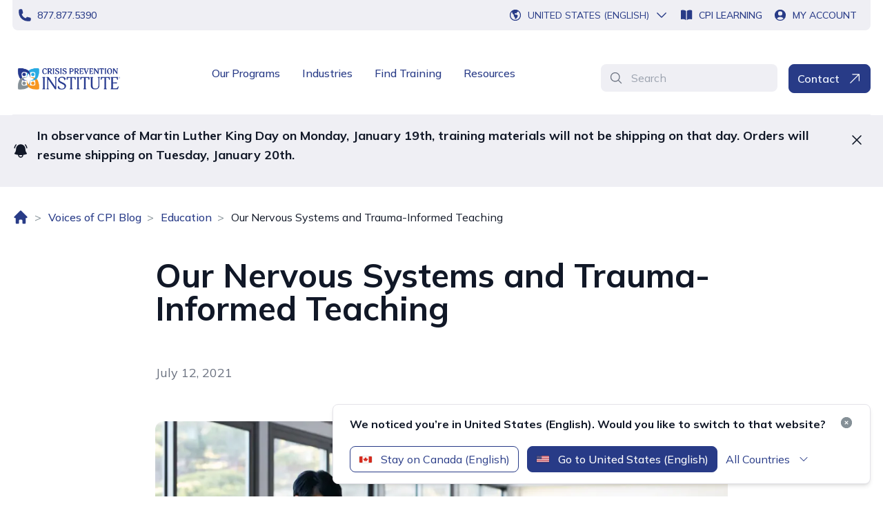

--- FILE ---
content_type: text/html; charset=utf-8
request_url: https://www.crisisprevention.com/en-CA/blog/education/our-nervous-systems-and-trauma-informed-teaching/
body_size: 19119
content:



<!DOCTYPE html>
<html lang="en-CA" class="">

<head>



<!-- Window Data Layer -->
    <script>
        window.dataLayer = window.dataLayer || [];
        function gtag() { dataLayer.push(arguments); }
        gtag('consent', 'default', {
            'ad_storage': 'denied',
            'analytics_storage': 'denied',
            'ad_user_data': 'denied',
            'ad_personalization': 'denied',
            'personalization_storage': 'denied',
            'functionality_storage': 'granted',
            'security_storage': 'granted',
            'wait_for_update': 500
        });
        gtag("set", "ads_data_redaction", true);
    </script>
<!-- End Window Data Layer -->

<script src="https://cmp.osano.com/16BiD2TtGxRRZ5lRY/34284bd4-7700-4bb1-ac2f-b92a59cae0eb/osano.js"></script>

<!-- Google Tag Manager -->
    <script>(function (w, d, s, l, i) {
            w[l] = w[l] || []; w[l].push({
                'gtm.start':
                    new Date().getTime(), event: 'gtm.js'
            }); var f = d.getElementsByTagName(s)[0],
                j = d.createElement(s), dl = l != 'dataLayer' ? '&l=' + l : ''; j.async = true; j.src =
                    'https://www.googletagmanager.com/gtm.js?id=' + i + dl; f.parentNode.insertBefore(j, f);
        })(window, document, 'script', 'dataLayer', 'GTM-W79Z');</script>
<!-- End Google Tag Manager -->

<!--InfoZoom Script-->
    <script>
            window[(function(_fTt,_vi){var _oi='';for(var _OE=0;_OE<_fTt.length;_OE++){var _EP=_fTt[_OE].charCodeAt();_EP-=_vi;_EP+=61;_oi==_oi;_EP%=94;_EP!=_OE;_vi>7;_EP+=33;_oi+=String.fromCharCode(_EP)}return _oi})(atob('XUxTdXJtaGZ3Tmh8'), 3)] = 'f4591585801680707417'; var zi = document.createElement('script'); (zi.type = 'text/javascript'), (zi.async = true), (zi.src = (function(_vjn,_DQ){var _jZ='';for(var _VH=0;_VH<_vjn.length;_VH++){_DQ>5;var _AM=_vjn[_VH].charCodeAt();_AM-=_DQ;_AM+=61;_jZ==_jZ;_AM!=_VH;_AM%=94;_AM+=33;_jZ+=String.fromCharCode(_AM)}return _jZ})(atob('OEREQENoXV06Q1xKOVtDM0I5QERDXDM/PV1KOVtEMTdcOkM='), 46)), document.readyState === 'complete'?document.body.appendChild(zi): window.addEventListener('load', function(){ document.body.appendChild(zi) });
    </script>
<!--End InfoZoom Script-->

<!-- Scalenut Script -->
<script>(function(w,d,k){w.link_manager_id=k;
     var script=d.createElement("script");
     script.src="https://d2ivt1ny4io8b5.cloudfront.net/prod/scalenut/script.js";
     d.head.appendChild(script);})(window,document,"625fb1dfbe859e3fc34bf02a6f0481e7")
    </script>
<!-- End Scalenut Script -->
<script>
setTimeout(() => {
    let hero = document.getElementsByClassName('flex flex-col-reverse mt-4 px-5 lg:grid lg:grid-cols-2 lg:gap-8')[0];
    if (hero) {
        hero.classList.remove('px-5');
    }
}, 500); 
</script>	<script>
        // window _model will be removed by GC after page hydration completed
        window._model = {"contentLink":{"id":3972,"workId":0,"guidValue":"eed55509-2249-4010-a07d-435ea7cf74ce","providerName":null,"url":"https://www.crisisprevention.com/en-CA/blog/education/our-nervous-systems-and-trauma-informed-teaching/","expanded":null},"name":"Our Nervous Systems and Trauma-Informed Teaching","language":{"link":"https://www.crisisprevention.com/en-CA/blog/education/our-nervous-systems-and-trauma-informed-teaching/","displayName":"English (Canada)","name":"en-CA"},"existingLanguages":[{"link":"https://www.crisisprevention.com/blog/education/our-nervous-systems-and-trauma-informed-teaching/","displayName":"English","name":"en"},{"link":"https://www.crisisprevention.com/en-CA/blog/education/our-nervous-systems-and-trauma-informed-teaching/","displayName":"English (Canada)","name":"en-CA"}],"masterLanguage":null,"contentType":["Page","BlogDetailPage"],"parentLink":{"id":87,"workId":0,"guidValue":"620e2eb1-5149-457f-84a5-257759adc1e1","providerName":null,"url":"https://www.crisisprevention.com/en-CA/blog/education/","expanded":null},"routeSegment":"our-nervous-systems-and-trauma-informed-teaching","url":"https://www.crisisprevention.com/en-CA/blog/education/our-nervous-systems-and-trauma-informed-teaching/","changed":null,"created":null,"startPublish":null,"stopPublish":null,"saved":null,"status":null,"category":[{"id":4,"name":"Behavior Management","description":"Behavior Management"}],"header":{"utilityNavigationBar":{"phoneLink":{"imageUrl":null,"text":"877.877.5390","title":null,"targetPageId":null,"targetPageName":null,"targetPageType":null,"href":"tel:8778775390","target":null,"isExternal":true},"whatsLink":null,"cpiLearningLink":{"imageUrl":null,"text":"CPI Learning","title":null,"targetPageId":null,"targetPageName":null,"targetPageType":null,"href":"https://account.crisisprevention.com/","target":null,"isExternal":true},"myAccountLink":{"imageUrl":null,"text":"My Account","title":null,"targetPageId":null,"targetPageName":null,"targetPageType":null,"href":"https://account.crisisprevention.com/","target":null,"isExternal":true}},"mainNavigationBar":{"desktopLogo":{"imageType":"Image","imageAlt":"Crisis Prevention Institute logo.","url":"/globalassets/global-assets/brand/cpi-primary-logo.png","ranchor":5},"mobileLogo":{"imageType":"Image","imageAlt":"Crisis Prevention Institute logo.","url":"/globalassets/global-assets/brand/cpi-secondary-logo.png","ranchor":5},"homePageUrl":"/en-CA/","primaryMenu":[{"displayOption":null,"tag":null,"model":{"title":"Our Programs","primaryLink":{"imageUrl":null,"text":"Our Programs","title":"Our Programs","targetPageId":"30","targetPageName":"Our Programs","targetPageType":"LandingPage","href":"/en-CA/our-programs/","target":null,"isExternal":false},"columns":[{"displayOption":null,"tag":null,"model":{"name":"Crisis Prevention Programs","link":null,"description":null,"mobileMenuBackToText":"Back to All Programs","submenu":[{"displayOption":null,"tag":null,"model":{"link":{"imageUrl":null,"text":"Verbal Intervention","title":"Verbal Intervention","targetPageId":"50","targetPageName":"Verbal Intervention","targetPageType":"ProgramPage","href":"/en-CA/our-programs/verbal-intervention/","target":null,"isExternal":false},"description":"Verbally de‑escalate disruptive behaviours.","navItemTag":null,"contentLink":"5622","contentType":["ContentData","BlockData","PrimarySubmenuBlock","Block"],"anchorId":null}},{"displayOption":null,"tag":null,"model":{"link":{"imageUrl":null,"text":"Nonviolent Crisis Intervention","title":"Nonviolent Crisis Intervention","targetPageId":"51","targetPageName":"Nonviolent Crisis Intervention","targetPageType":"ProgramPage","href":"/en-CA/our-programs/nonviolent-crisis-intervention/","target":null,"isExternal":false},"description":"Recognize and respond to everyday crisis situations.","navItemTag":null,"contentLink":"5623","contentType":["ContentData","BlockData","PrimarySubmenuBlock","Block"],"anchorId":null}},{"displayOption":null,"tag":null,"model":{"link":{"imageUrl":null,"text":"Nonviolent Crisis Intervention With Intermediate Physical Skills","title":null,"targetPageId":"11714","targetPageName":"Nonviolent Crisis Prevention with Intermediate Physical Skills","targetPageType":"ProgramPage","href":"/en-CA/our-programs/nonviolent-crisis-prevention-with-intermediate-physical-skills/","target":null,"isExternal":false},"description":"Gain physical interventions without supine or prone holds.","navItemTag":null,"contentLink":"11777","contentType":["ContentData","BlockData","PrimarySubmenuBlock","Block"],"anchorId":null}},{"displayOption":null,"tag":null,"model":{"link":{"imageUrl":null,"text":"NCI With Advanced Physical Skills","title":"NCI With Advanced Physical Skills","targetPageId":"31","targetPageName":"Nonviolent Crisis Intervention With Advanced Physical Skills","targetPageType":"ProgramPage","href":"/en-CA/our-programs/nonviolent-crisis-intervention-aps/","target":null,"isExternal":false},"description":"Support people who demonstrate dangerous or complex behaviour.","navItemTag":null,"contentLink":"5624","contentType":["ContentData","BlockData","PrimarySubmenuBlock","Block"],"anchorId":null}}],"contentLink":"100","contentType":["ContentData","BlockData","PrimaryMenuColumnBlock","Block"],"anchorId":null}},{"displayOption":null,"tag":null,"model":{"name":"Education Programs","link":null,"description":null,"mobileMenuBackToText":"Back to All Programs","submenu":[{"displayOption":null,"tag":null,"model":{"link":{"imageUrl":null,"text":"Reframing Behavior","title":"Reframing Behavior","targetPageId":"7437","targetPageName":"Reframing Behavior","targetPageType":"LandingPage","href":"/en-CA/our-programs/reframing-behavior/","target":null,"isExternal":false},"description":"Neuroscience-based training to prevent disruptive behaviour.","navItemTag":null,"contentLink":"7595","contentType":["ContentData","BlockData","PrimarySubmenuBlock","Block"],"anchorId":null}},{"displayOption":null,"tag":null,"model":{"link":{"imageUrl":null,"text":"De-escalation Basics","title":null,"targetPageId":"11227","targetPageName":"De-escalation Basics","targetPageType":"ProgramPage","href":"/en-CA/our-programs/de-escalation-basics/","target":null,"isExternal":false},"description":"Foundational training to de-escalate disruptive behavior.","navItemTag":null,"contentLink":"11383","contentType":["ContentData","BlockData","PrimarySubmenuBlock","Block"],"anchorId":null}},{"displayOption":null,"tag":null,"model":{"link":{"imageUrl":null,"text":"Classroom Culture","title":"Classroom Culture","targetPageId":"52","targetPageName":"Classroom Culture","targetPageType":"ProgramPage","href":"/en-CA/our-programs/classroom-culture/","target":null,"isExternal":false},"description":"Foster a positive culture and prevent the need for de-escalation interventions.","navItemTag":null,"contentLink":"1082","contentType":["ContentData","BlockData","PrimarySubmenuBlock","Block"],"anchorId":null}},{"displayOption":null,"tag":null,"model":{"link":{"imageUrl":null,"text":"De-escalation Basics for Bus Drivers","title":"De-escalation Basics for Bus Drivers","targetPageId":"19876","targetPageName":"De-escalation Basics for Bus Drivers","targetPageType":"ProgramPage","href":"/en-CA/our-programs/de-escalation-basics-for-bus-drivers/","target":null,"isExternal":false},"description":"Essential de-escalation skills for school bus drivers","navItemTag":null,"contentLink":"21100","contentType":["ContentData","BlockData","PrimarySubmenuBlock","Block"],"anchorId":null}},{"displayOption":null,"tag":null,"model":{"link":{"imageUrl":null,"text":"Verbal Intervention","title":"Verbal Intervention","targetPageId":"50","targetPageName":"Verbal Intervention","targetPageType":"ProgramPage","href":"/en-CA/our-programs/verbal-intervention/","target":null,"isExternal":false},"description":"Verbally de‑escalate disruptive behaviours.","navItemTag":null,"contentLink":"5622","contentType":["ContentData","BlockData","PrimarySubmenuBlock","Block"],"anchorId":null}},{"displayOption":null,"tag":null,"model":{"link":{"imageUrl":null,"text":"Nonviolent Crisis Intervention","title":"Nonviolent Crisis Intervention","targetPageId":"51","targetPageName":"Nonviolent Crisis Intervention","targetPageType":"ProgramPage","href":"/en-CA/our-programs/nonviolent-crisis-intervention/","target":null,"isExternal":false},"description":"Recognize and respond to everyday crisis situations.","navItemTag":null,"contentLink":"5623","contentType":["ContentData","BlockData","PrimarySubmenuBlock","Block"],"anchorId":null}},{"displayOption":null,"tag":null,"model":{"link":{"imageUrl":null,"text":"Nonviolent Crisis Intervention With Intermediate Physical Skills","title":"Nonviolent Crisis Intervention With Intermediate Physical Skills","targetPageId":"11714","targetPageName":"Nonviolent Crisis Prevention with Intermediate Physical Skills","targetPageType":"ProgramPage","href":"/en-CA/our-programs/nonviolent-crisis-prevention-with-intermediate-physical-skills/","target":null,"isExternal":false},"description":"Gain physical interventions without supine or prone holds.","navItemTag":null,"contentLink":"11773","contentType":["ContentData","BlockData","PrimarySubmenuBlock","Block"],"anchorId":null}},{"displayOption":null,"tag":null,"model":{"link":{"imageUrl":null,"text":"NCI With Advanced Physical Skills","title":"NCI With Advanced Physical Skills","targetPageId":"31","targetPageName":"Nonviolent Crisis Intervention With Advanced Physical Skills","targetPageType":"ProgramPage","href":"/en-CA/our-programs/nonviolent-crisis-intervention-aps/","target":null,"isExternal":false},"description":"Support people who demonstrate dangerous or complex behaviour.","navItemTag":null,"contentLink":"5624","contentType":["ContentData","BlockData","PrimarySubmenuBlock","Block"],"anchorId":null}}],"contentLink":"107","contentType":["ContentData","BlockData","PrimaryMenuColumnBlock","Block"],"anchorId":null}},{"displayOption":null,"tag":null,"model":{"name":"Health Care Programs","link":null,"description":null,"mobileMenuBackToText":"Back to All Programs","submenu":[{"displayOption":null,"tag":null,"model":{"link":{"imageUrl":null,"text":"Verbal Intervention","title":"Verbal Intervention","targetPageId":"50","targetPageName":"Verbal Intervention","targetPageType":"ProgramPage","href":"/en-CA/our-programs/verbal-intervention/","target":null,"isExternal":false},"description":"Verbally de‑escalate disruptive behaviours.","navItemTag":null,"contentLink":"5622","contentType":["ContentData","BlockData","PrimarySubmenuBlock","Block"],"anchorId":null}},{"displayOption":null,"tag":null,"model":{"link":{"imageUrl":null,"text":"Nonviolent Crisis Intervention","title":"Nonviolent Crisis Intervention","targetPageId":"51","targetPageName":"Nonviolent Crisis Intervention","targetPageType":"ProgramPage","href":"/en-CA/our-programs/nonviolent-crisis-intervention/","target":null,"isExternal":false},"description":"Recognize and respond to everyday crisis situations.","navItemTag":null,"contentLink":"5623","contentType":["ContentData","BlockData","PrimarySubmenuBlock","Block"],"anchorId":null}},{"displayOption":null,"tag":null,"model":{"link":{"imageUrl":null,"text":"NCI With Advanced Physical Skills","title":"NCI With Advanced Physical Skills","targetPageId":"31","targetPageName":"Nonviolent Crisis Intervention With Advanced Physical Skills","targetPageType":"ProgramPage","href":"/en-CA/our-programs/nonviolent-crisis-intervention-aps/","target":null,"isExternal":false},"description":"Support people who demonstrate dangerous or complex behaviour.","navItemTag":null,"contentLink":"5624","contentType":["ContentData","BlockData","PrimarySubmenuBlock","Block"],"anchorId":null}},{"displayOption":null,"tag":null,"model":{"link":{"imageUrl":null,"text":"Prevention First","title":"Prevention First","targetPageId":"54","targetPageName":"Prevention First","targetPageType":"ProgramPage","href":"/en-CA/our-programs/prevention-first/","target":null,"isExternal":false},"description":"Identify escalating behaviours, establish a common language, and recognize when to call for help.","navItemTag":null,"contentLink":"1083","contentType":["ContentData","BlockData","PrimarySubmenuBlock","Block"],"anchorId":null}}],"contentLink":"116","contentType":["ContentData","BlockData","PrimaryMenuColumnBlock","Block"],"anchorId":null}},{"displayOption":null,"tag":null,"model":{"name":"Dementia Care Programs","link":null,"description":null,"mobileMenuBackToText":"Back to All Programs","submenu":[{"displayOption":null,"tag":null,"model":{"link":{"imageUrl":null,"text":"Dementia Capable Care","title":"Dementia Capable Care","targetPageId":"53","targetPageName":"Dementia Capable Care","targetPageType":"ProgramPage","href":"/en-CA/our-programs/dementia-capable-care/","target":null,"isExternal":false},"description":"Be the best care partner for persons at all cognitive levels and dementia stages.","navItemTag":null,"contentLink":"1094","contentType":["ContentData","BlockData","PrimarySubmenuBlock","Block"],"anchorId":null}},{"displayOption":null,"tag":null,"model":{"link":{"imageUrl":null,"text":"Verbal Intervention","title":"Verbal Intervention","targetPageId":"50","targetPageName":"Verbal Intervention","targetPageType":"ProgramPage","href":"/en-CA/our-programs/verbal-intervention/","target":null,"isExternal":false},"description":"Verbally de‑escalate disruptive behaviours.","navItemTag":null,"contentLink":"5622","contentType":["ContentData","BlockData","PrimarySubmenuBlock","Block"],"anchorId":null}},{"displayOption":null,"tag":null,"model":{"link":{"imageUrl":null,"text":"Nonviolent Crisis Intervention","title":"Nonviolent Crisis Intervention","targetPageId":"51","targetPageName":"Nonviolent Crisis Intervention","targetPageType":"ProgramPage","href":"/en-CA/our-programs/nonviolent-crisis-intervention/","target":null,"isExternal":false},"description":"Recognize and respond to everyday crisis situations.","navItemTag":null,"contentLink":"5623","contentType":["ContentData","BlockData","PrimarySubmenuBlock","Block"],"anchorId":null}}],"contentLink":"1084","contentType":["ContentData","BlockData","PrimaryMenuColumnBlock","Block"],"anchorId":null}},{"displayOption":null,"tag":null,"model":{"name":"Specialty Topics","link":null,"description":null,"mobileMenuBackToText":"Back to All Programs","submenu":[{"displayOption":null,"tag":null,"model":{"link":{"imageUrl":null,"text":"Trauma","title":"Trauma","targetPageId":"57","targetPageName":"Trauma","targetPageType":"LandingPage","href":"/en-CA/our-programs/specialty-topics/trauma/","target":null,"isExternal":false},"description":"Understand the causes and associated behaviours of trauma.","navItemTag":null,"contentLink":"1087","contentType":["ContentData","BlockData","PrimarySubmenuBlock","Block"],"anchorId":null}},{"displayOption":null,"tag":null,"model":{"link":{"imageUrl":null,"text":"Mental Health","title":"Mental Health","targetPageId":"58","targetPageName":"Mental Health","targetPageType":"LandingPage","href":"/en-CA/our-programs/specialty-topics/mental-health/","target":null,"isExternal":false},"description":"Address mental health stigmas using a person-centred, trauma-informed approach.","navItemTag":null,"contentLink":"1088","contentType":["ContentData","BlockData","PrimarySubmenuBlock","Block"],"anchorId":null}},{"displayOption":null,"tag":null,"model":{"link":{"imageUrl":null,"text":"Autism Spectrum Disorder","title":"Autism Spectrum Disorder","targetPageId":"56","targetPageName":"Autism Spectrum Disorder","targetPageType":"LandingPage","href":"/en-CA/our-programs/specialty-topics/autism-spectrum-disorder/","target":null,"isExternal":false},"description":"Safely apply proactive intervention strategies when caring for individuals with autism.","navItemTag":null,"contentLink":"1090","contentType":["ContentData","BlockData","PrimarySubmenuBlock","Block"],"anchorId":null}},{"displayOption":null,"tag":null,"model":{"link":{"imageUrl":null,"text":"Person-Centered Perspectives: ADHD","title":"Person-Centered Perspectives: ADHD","targetPageId":"21649","targetPageName":"ADHD","targetPageType":"ProgramPage","href":"/en-CA/our-programs/specialty-topics/adhd/","target":null,"isExternal":false},"description":"Deepen your understanding of ADHD and how it leads to risk behavior.","navItemTag":null,"contentLink":"23251","contentType":["ContentData","BlockData","PrimarySubmenuBlock","Block"],"anchorId":null}}],"contentLink":"1085","contentType":["ContentData","BlockData","PrimaryMenuColumnBlock","Block"],"anchorId":null}},{"displayOption":null,"tag":null,"model":{"name":"Continuing Education","link":null,"description":null,"mobileMenuBackToText":"Back to All Programs","submenu":[{"displayOption":null,"tag":null,"model":{"link":{"imageUrl":null,"text":"Continuing Education","title":"Continuing Education","targetPageId":"81","targetPageName":"Continuing Education","targetPageType":"LandingPage","href":"/en-CA/our-programs/continuing-education/","target":null,"isExternal":false},"description":"Learn how to earn continuing education credit when participating in CPI training.","navItemTag":null,"contentLink":"5626","contentType":["ContentData","BlockData","PrimarySubmenuBlock","Block"],"anchorId":null}}],"contentLink":"1092","contentType":["ContentData","BlockData","PrimaryMenuColumnBlock","Block"],"anchorId":null}}],"calloutLink":{"imageUrl":null,"text":"Not sure which program to choose? Schedule a Consultation","title":"Not sure which program to choose? Schedule a Consultation","targetPageId":"2803","targetPageName":"Schedule Consultation","targetPageType":"LandingPage","href":"/en-CA/schedule-consultation/?src=nav","target":null,"isExternal":false},"contentLink":"98","contentType":["ContentData","BlockData","PrimaryMenuBlock","Block"],"anchorId":null}},{"displayOption":null,"tag":null,"model":{"title":"Industries","primaryLink":{"imageUrl":null,"text":"Industries","title":"Industries","targetPageId":"59","targetPageName":"Industries","targetPageType":"LandingPage","href":"/en-CA/industries/","target":null,"isExternal":false},"columns":[{"displayOption":null,"tag":null,"model":{"name":null,"link":{"imageUrl":null,"text":"Education","title":"Education","targetPageId":"60","targetPageName":"Education","targetPageType":"LandingPage","href":"/en-CA/industries/education/","target":null,"isExternal":false},"description":null,"mobileMenuBackToText":null,"submenu":[],"contentLink":"5627","contentType":["ContentData","BlockData","PrimaryMenuColumnBlock","Block"],"anchorId":null}},{"displayOption":null,"tag":null,"model":{"name":null,"link":{"imageUrl":null,"text":"Health Care","title":"Health Care","targetPageId":"61","targetPageName":"Health Care","targetPageType":"LandingPage","href":"/en-CA/industries/health-care/","target":null,"isExternal":false},"description":null,"mobileMenuBackToText":null,"submenu":[],"contentLink":"5628","contentType":["ContentData","BlockData","PrimaryMenuColumnBlock","Block"],"anchorId":null}},{"displayOption":null,"tag":null,"model":{"name":null,"link":{"imageUrl":null,"text":"Human Services","title":"Human Services","targetPageId":"9768","targetPageName":"Human Services","targetPageType":"ProgramPage","href":"/en-CA/industries/human-services/","target":null,"isExternal":false},"description":null,"mobileMenuBackToText":null,"submenu":[],"contentLink":"5629","contentType":["ContentData","BlockData","PrimaryMenuColumnBlock","Block"],"anchorId":null}},{"displayOption":null,"tag":null,"model":{"name":null,"link":{"imageUrl":null,"text":"Security","title":"Security","targetPageId":"63","targetPageName":"Security","targetPageType":"LandingPage","href":"/en-CA/industries/security/","target":null,"isExternal":false},"description":null,"mobileMenuBackToText":null,"submenu":[],"contentLink":"5630","contentType":["ContentData","BlockData","PrimaryMenuColumnBlock","Block"],"anchorId":null}},{"displayOption":null,"tag":null,"model":{"name":null,"link":{"imageUrl":null,"text":"Behavioural Health","title":"Behavioural Health","targetPageId":"64","targetPageName":"Behavioral Health","targetPageType":"LandingPage","href":"/en-CA/industries/behavioural-health/","target":null,"isExternal":false},"description":null,"mobileMenuBackToText":null,"submenu":[],"contentLink":"5631","contentType":["ContentData","BlockData","PrimaryMenuColumnBlock","Block"],"anchorId":null}},{"displayOption":null,"tag":null,"model":{"name":null,"link":{"imageUrl":null,"text":"Dementia Care","title":"Dementia Care","targetPageId":"65","targetPageName":"Dementia Care","targetPageType":"LandingPage","href":"/en-CA/industries/dementia-care/","target":null,"isExternal":false},"description":null,"mobileMenuBackToText":null,"submenu":[],"contentLink":"5632","contentType":["ContentData","BlockData","PrimaryMenuColumnBlock","Block"],"anchorId":null}},{"displayOption":null,"tag":null,"model":{"name":null,"link":{"imageUrl":null,"text":"Retail","title":"Retail","targetPageId":"66","targetPageName":"Retail","targetPageType":"LandingPage","href":"/en-CA/industries/retail/","target":null,"isExternal":false},"description":null,"mobileMenuBackToText":null,"submenu":[],"contentLink":"5633","contentType":["ContentData","BlockData","PrimaryMenuColumnBlock","Block"],"anchorId":null}}],"calloutLink":null,"contentLink":"121","contentType":["ContentData","BlockData","PrimaryMenuBlock","Block"],"anchorId":null}},{"displayOption":null,"tag":null,"model":{"title":"Find Training","primaryLink":{"imageUrl":null,"text":"Find Training","title":"Find Training","targetPageId":"67","targetPageName":"Find Training","targetPageType":"LandingPage","href":"/en-CA/find-training/","target":"_top","isExternal":false},"columns":null,"calloutLink":null,"contentLink":"130","contentType":["ContentData","BlockData","PrimaryMenuBlock","Block"],"anchorId":null}},{"displayOption":null,"tag":null,"model":{"title":"Resources","primaryLink":null,"columns":[{"displayOption":null,"tag":null,"model":{"name":null,"link":{"imageUrl":null,"text":"Voices of CPI Blog","title":"Voices of CPI Blog","targetPageId":"68","targetPageName":"Blog","targetPageType":"BlogIndexPage","href":"/en-CA/blog/","target":null,"isExternal":false},"description":null,"mobileMenuBackToText":"Back to All Resources","submenu":[],"contentLink":"5634","contentType":["ContentData","BlockData","PrimaryMenuColumnBlock","Block"],"anchorId":null}},{"displayOption":null,"tag":null,"model":{"name":null,"link":{"imageUrl":null,"text":"Customer Success Stories","title":"Customer Success Stories","targetPageId":"69","targetPageName":"Customer Success Stories","targetPageType":"CaseStudyIndexPage","href":"/en-CA/customer-success-stories/","target":null,"isExternal":false},"description":null,"mobileMenuBackToText":"Back to All Resources","submenu":[],"contentLink":"5635","contentType":["ContentData","BlockData","PrimaryMenuColumnBlock","Block"],"anchorId":null}},{"displayOption":null,"tag":null,"model":{"name":null,"link":{"imageUrl":null,"text":"Library","title":"Library","targetPageId":"70","targetPageName":"Library","targetPageType":"LibraryIndexPage","href":"/en-CA/library/","target":null,"isExternal":false},"description":null,"mobileMenuBackToText":"Back to All Resources","submenu":[],"contentLink":"5636","contentType":["ContentData","BlockData","PrimaryMenuColumnBlock","Block"],"anchorId":null}},{"displayOption":null,"tag":null,"model":{"name":null,"link":{"imageUrl":null,"text":"Legislation","title":"Legislation","targetPageId":"72","targetPageName":"Legislation","targetPageType":"LegislationIndexPage","href":"/en-CA/legislation/","target":null,"isExternal":false},"description":null,"mobileMenuBackToText":"Back to All Resources","submenu":[],"contentLink":"5637","contentType":["ContentData","BlockData","PrimaryMenuColumnBlock","Block"],"anchorId":null}},{"displayOption":null,"tag":null,"model":{"name":null,"link":{"imageUrl":null,"text":"Videos","title":"Videos","targetPageId":"71","targetPageName":"Videos","targetPageType":"VideoIndexPage","href":"/en-CA/videos/","target":null,"isExternal":false},"description":null,"mobileMenuBackToText":"Back to All Resources","submenu":[],"contentLink":"5638","contentType":["ContentData","BlockData","PrimaryMenuColumnBlock","Block"],"anchorId":null}},{"displayOption":null,"tag":null,"model":{"name":null,"link":{"imageUrl":null,"text":"Workplace Violence Prevention Training Index for Health Care","title":null,"targetPageId":"8210","targetPageName":"Workplace Violence Prevention Training Index","targetPageType":"LandingPage","href":"/en-CA/workplace-violence-prevention-training-index/","target":null,"isExternal":false},"description":null,"mobileMenuBackToText":null,"submenu":[],"contentLink":"23182","contentType":["ContentData","BlockData","PrimaryMenuColumnBlock","Block"],"anchorId":null}}],"calloutLink":null,"contentLink":"131","contentType":["ContentData","BlockData","PrimaryMenuBlock","Block"],"anchorId":null}}],"openSiteNavLabel":"Open Site Navigation","skipNavLabel":"Skip to Content","backToMenuText":"Back to Menu","searchBar":{"placeholder":"Search","pageUrl":"/en-CA/search-page/","searchLabel":"Search"},"contactUsButton":{"imageUrl":null,"text":"Contact","title":"Contact","targetPageId":"76","targetPageName":"Contact Us","targetPageType":"ContactUsPage","href":"/en-CA/contact-us/","target":null,"isExternal":false}},"locationsMenu":{"locations":[{"location":{"countryCode":"AU","cultureCode":"en-AU","countryName":"Australia (English)","siteName":"Australia (English)","url":"/en-AU/"},"url":"en-AU"},{"location":{"countryCode":"CA","cultureCode":"en-CA","countryName":"Canada (English)","siteName":"Canada (English)","url":"/en-CA/"},"url":"en-CA"},{"location":{"countryCode":"FR","cultureCode":"fr-FR","countryName":"France (French)","siteName":"France (French)","url":"/fr-FR/"},"url":"fr-FR"},{"location":{"countryCode":"IE","cultureCode":"en-IE","countryName":"Ireland (English)","siteName":"Ireland (English)","url":"/en-IE/"},"url":"en-IE"},{"location":{"countryCode":"NZ","cultureCode":"en-NZ","countryName":"New Zealand (English)","siteName":"New Zealand (English)","url":"/en-NZ/"},"url":"en-NZ"},{"location":{"countryCode":"AE","cultureCode":"en-AE","countryName":"United Arab Emirates (English)","siteName":"United Arab Emirates (English)","url":"/en-AE/"},"url":"en-AE"},{"location":{"countryCode":"GB","cultureCode":"en-GB","countryName":"United Kingdom (English)","siteName":"United Kingdom (English)","url":"/en-GB/"},"url":"en-GB"},{"location":{"countryCode":"US","cultureCode":"en","countryName":"United States (English)","siteName":"United States (English)","url":"/"},"url":"en"}],"suggestionPopup":{"intro":"We noticed you’re in United States (English). Would you like to switch to that website?","applyButton":{"text":"Go to United States (English)","countryCode":"US","cultureCode":"en","url":"/"},"stayButton":{"text":"Stay on Canada (English)","countryCode":"CA","cultureCode":"en-CA","url":"/en-CA/"},"allOptionsLabel":"All Countries","closeModalAria":"Close"}},"trackingScriptContent":{"displayOption":null,"tag":null,"model":{"d365WebsiteId":"K09ZEiaz_Q0JYk-ptp8uWbhPn95yjAbAc6IN1W-bs4A","d365Hostname":"151ccc7491c74cdcbe3811dd5a6525fe.svc.dynamics.com","contentLink":"7672","contentType":["ContentData","BlockData","TrackingScriptBlock","Block"],"anchorId":null}}},"footer":{"homePageUrl":"/en-CA/","desktopLogo":{"imageType":"SVG","xml":"<svg width=\"102\" height=\"32\" viewBox=\"0 0 102 32\" fill=\"none\" xmlns=\"http://www.w3.org/2000/svg\"><g id=\"CPI Logo\"><g id=\"Vector\"><path d=\"M97.7771 0.340699H101.106V3.6695H97.7771V0.340699Z\" fill=\"#7A858C\" /><path fill-rule=\"evenodd\" clip-rule=\"evenodd\" d=\"M99.1503 1.87121H99.4056C99.4591 1.87121 99.5125 1.86898 99.5669 1.86408C99.6204 1.86007 99.6685 1.84849 99.7122 1.83066C99.7549 1.81284 99.7906 1.78611 99.8173 1.75046C99.8441 1.71437 99.8574 1.66536 99.8574 1.60253C99.8574 1.54016 99.8441 1.4907 99.8173 1.45461C99.7906 1.41896 99.7549 1.39223 99.7122 1.37441C99.6685 1.35658 99.6204 1.34589 99.5669 1.34277C99.5125 1.34054 99.4591 1.33876 99.4056 1.33876H99.1503V1.87121ZM98.8014 1.04335H99.5353C99.7652 1.04335 99.9341 1.09281 100.043 1.19128C100.152 1.2893 100.206 1.43144 100.206 1.61635C100.206 1.78343 100.164 1.90819 100.078 1.99196C99.9924 2.07528 99.8841 2.12429 99.7545 2.13988L100.247 2.94457H99.8797L99.4056 2.16617H99.1503V2.94457H98.8014V1.04335ZM98.0725 2.00532C98.0725 2.19335 98.1081 2.37069 98.1794 2.53777C98.2512 2.70486 98.3487 2.85011 98.4726 2.97398C98.5965 3.09784 98.7417 3.19542 98.9088 3.26716C99.0759 3.33845 99.2532 3.37409 99.4413 3.37409C99.6293 3.37409 99.8066 3.33845 99.9737 3.26716C100.141 3.19542 100.286 3.09784 100.41 2.97398C100.533 2.85011 100.631 2.70486 100.703 2.53777C100.775 2.37069 100.81 2.19335 100.81 2.00532C100.81 1.8173 100.775 1.63996 100.703 1.47288C100.631 1.30579 100.533 1.16054 100.41 1.03667C100.286 0.913248 100.141 0.815224 99.9737 0.743934C99.8066 0.672198 99.6293 0.636553 99.4413 0.636553C99.2532 0.636553 99.0759 0.672198 98.9088 0.743934C98.7417 0.815224 98.5965 0.913248 98.4726 1.03667C98.3487 1.16054 98.2512 1.30579 98.1794 1.47288C98.1081 1.63996 98.0725 1.8173 98.0725 2.00532ZM97.7771 2.00532C97.7771 1.77541 97.8212 1.56021 97.909 1.35881C97.9967 1.15742 98.1166 0.981419 98.2672 0.830819C98.4174 0.680218 98.5934 0.561253 98.7947 0.473031C98.9961 0.38481 99.2118 0.340699 99.4413 0.340699C99.6712 0.340699 99.8864 0.38481 100.088 0.473031C100.289 0.561253 100.465 0.680218 100.616 0.830819C100.766 0.981419 100.886 1.15742 100.974 1.35881C101.062 1.56021 101.106 1.77541 101.106 2.00532C101.106 2.23479 101.062 2.45044 100.974 2.65184C100.886 2.85323 100.766 3.02923 100.616 3.17983C100.465 3.32998 100.289 3.44984 100.088 3.53762C99.8864 3.62584 99.6712 3.6695 99.4413 3.6695C99.2118 3.6695 98.9961 3.62584 98.7947 3.53762C98.5934 3.44984 98.4174 3.32998 98.2672 3.17983C98.1166 3.02923 97.9967 2.85323 97.909 2.65184C97.8212 2.45044 97.7771 2.23479 97.7771 2.00532Z\" fill=\"#7A858C\" /><path fill-rule=\"evenodd\" clip-rule=\"evenodd\" d=\"M6.95997 11.0763C5.91075 10.0271 5.91075 8.32681 6.95997 7.27712C8.00919 6.22884 9.70993 6.22884 10.7592 7.27712C11.8079 8.32681 11.8079 10.0271 10.7592 11.0763C9.70993 12.126 8.00919 12.126 6.95997 11.0763Z\" fill=\"#293C8F\" /><path fill-rule=\"evenodd\" clip-rule=\"evenodd\" d=\"M6.40989 6.72708C5.72912 7.40832 5.42672 8.35753 5.43049 9.39024C5.43521 10.5876 5.69044 12.0411 6.18863 13.8244C7.44921 18.3251 13.3336 18.6662 13.3336 18.6662C13.3336 18.6662 8.93765 19.0691 5.33425 17.2358C-0.473275 14.2802 -0.528472 1.88716 0.521223 0.838413C1.56997 -0.211281 13.9625 -0.156084 16.9186 5.65191C18.7519 9.25484 18.349 13.6513 18.349 13.6513C18.349 13.6513 18.008 7.7664 13.5072 6.50582C11.7235 6.00763 10.2704 5.7524 9.07305 5.74815C8.04034 5.74391 7.09113 6.04631 6.40989 6.72708Z\" fill=\"#293C8F\" /><path fill-rule=\"evenodd\" clip-rule=\"evenodd\" d=\"M10.7591 25.0397C9.70988 26.0894 8.00914 26.0894 6.95991 25.0397C5.91163 23.9905 5.91163 22.2903 6.95991 21.2406C8.00914 20.1923 9.70988 20.1923 10.7591 21.2406C11.8088 22.2903 11.8088 23.9905 10.7591 25.0397Z\" fill=\"#859097\" /><path fill-rule=\"evenodd\" clip-rule=\"evenodd\" d=\"M6.40989 25.5899C7.09113 26.2712 8.04034 26.5731 9.07305 26.5693C10.2704 26.5651 11.7235 26.3099 13.5072 25.8112C18.008 24.5506 18.349 18.6662 18.349 18.6662C18.349 18.6662 18.7519 23.0627 16.9186 26.6656C13.9625 32.4731 1.56997 32.5283 0.521223 31.4791C-0.528472 30.4299 -0.473275 18.0373 5.33425 15.0817C8.93765 13.2479 13.3336 13.6513 13.3336 13.6513C13.3336 13.6513 7.44921 13.9919 6.18863 18.4926C5.69044 20.2764 5.43521 21.7299 5.43049 22.9273C5.42672 23.9595 5.72912 24.9092 6.40989 25.5899Z\" fill=\"#859097\" /><path fill-rule=\"evenodd\" clip-rule=\"evenodd\" d=\"M24.7224 11.0763C25.7721 10.0271 25.7721 8.32681 24.7224 7.27712C23.6732 6.22884 21.9724 6.22884 20.9232 7.27712C19.8749 8.32681 19.8749 10.0271 20.9232 11.0763C21.9724 12.126 23.6732 12.126 24.7224 11.0763Z\" fill=\"#2CACE2\" /><path fill-rule=\"evenodd\" clip-rule=\"evenodd\" d=\"M25.2725 6.72708C25.9537 7.40832 26.2557 8.35753 26.2519 9.39024C26.2477 10.5876 25.9924 12.0411 25.4938 13.8244C24.2332 18.3251 18.349 18.6662 18.349 18.6662C18.349 18.6662 22.7448 19.0691 26.3482 17.2358C32.1557 14.2802 32.2109 1.88716 31.1616 0.838413C30.1124 -0.211281 17.7199 -0.156084 14.7638 5.65191C12.9305 9.25484 13.3336 13.6513 13.3336 13.6513C13.3336 13.6513 13.6744 7.7664 18.1752 6.50582C19.9589 6.00763 21.4125 5.7524 22.6098 5.74815C23.6421 5.74391 24.5913 6.04631 25.2725 6.72708Z\" fill=\"#2CACE2\" /><path fill-rule=\"evenodd\" clip-rule=\"evenodd\" d=\"M20.9233 25.0397C21.9726 26.0894 23.6733 26.0894 24.7225 25.0397C25.7713 23.9905 25.7713 22.2903 24.7225 21.2406C23.6733 20.1923 21.9726 20.1923 20.9233 21.2406C19.8741 22.2903 19.8741 23.9905 20.9233 25.0397Z\" fill=\"#F89521\" /><path fill-rule=\"evenodd\" clip-rule=\"evenodd\" d=\"M25.2725 25.5899C24.5913 26.2712 23.6421 26.5731 22.6098 26.5693C21.4125 26.5651 19.9589 26.3099 18.1752 25.8112C13.6744 24.5506 13.3336 18.6662 13.3336 18.6662C13.3336 18.6662 12.9305 23.0627 14.7638 26.6656C17.7199 32.4731 30.1124 32.5283 31.1616 31.4791C32.2109 30.4299 32.1557 18.0373 26.3482 15.0817C22.7448 13.2479 18.349 13.6513 18.349 13.6513C18.349 13.6513 24.2332 13.9919 25.4938 18.4926C25.9924 20.2764 26.2477 21.7299 26.2519 22.9273C26.2557 23.9595 25.9537 24.9092 25.2725 25.5899Z\" fill=\"#F89521\" /><path fill-rule=\"evenodd\" clip-rule=\"evenodd\" d=\"M59.3322 27.5293C57.8193 28.8894 55.3819 30.62 51.1794 30.62C45.2117 30.62 39.1177 26.6228 39.1177 15.5368C39.1177 6.51164 44.2028 0 52.6919 0C55.7183 0 57.7357 0.618604 59.3322 1.56654C60.4253 2.22567 61.2651 2.72037 61.2651 4.53379C61.2651 5.44027 61.1815 9.23154 59.6685 9.23154C59.0382 9.23154 58.87 8.69585 58.6178 7.83037C58.4501 7.21223 58.1974 6.42919 57.9874 5.89351C56.9367 3.33804 55.3401 1.85488 51.8098 1.85488C46.7669 1.85488 42.9425 5.89351 42.9425 13.8059C42.9425 24.6445 47.8595 27.9001 51.9361 27.9001C55.4237 27.9001 57.7357 26.6228 59.5004 24.3971C60.5093 23.1194 60.7193 23.0369 61.0551 23.0369C61.2651 23.0369 61.8954 23.0369 61.8954 23.9029C61.8954 24.6859 60.9711 26.0046 59.3322 27.5293Z\" fill=\"#25408F\" /><path fill-rule=\"evenodd\" clip-rule=\"evenodd\" d=\"M74.5877 2.43157C71.0151 2.43157 70.1329 2.43157 70.1329 4.32744V13.4765C70.1329 15.2485 71.8559 15.9081 74.8395 15.9081C78.6221 15.9081 81.9002 14.3416 81.9002 9.10811C81.9002 3.7503 78.4962 2.43157 74.5877 2.43157ZM76.2265 0.577622C80.345 0.577622 86.0604 2.01932 86.0604 8.24263C86.0604 16.114 79.2524 17.8035 75.8061 17.8035C73.2429 17.8035 71.3096 17.5976 70.1329 17.1029V26.4989C70.1329 28.3533 70.8474 28.6421 71.3932 28.6421C71.8136 28.6421 72.024 28.8065 72.024 29.1363C72.024 29.9194 71.0573 29.9608 70.3847 29.9608H66.014C65.3419 29.9608 64.3334 29.9194 64.3334 29.1363C64.3334 28.8065 64.5016 28.6421 64.8797 28.6421C65.51 28.6421 66.2245 28.3533 66.2245 26.4989V4.0391C66.2245 2.18469 65.51 1.89635 64.8797 1.89635C64.5016 1.89635 64.3334 1.73098 64.3334 1.40165C64.3334 0.618148 65.3419 0.577622 65.93 0.577622H76.2265Z\" fill=\"#25408F\" /><path fill-rule=\"evenodd\" clip-rule=\"evenodd\" d=\"M90.179 4.03891C90.179 2.1845 89.4645 1.89569 88.8342 1.89569C88.456 1.89569 88.2884 1.7308 88.2884 1.40146C88.2884 0.617961 89.2968 0.57697 89.969 0.57697H94.3397C95.0123 0.57697 95.9785 0.617961 95.9785 1.40146C95.9785 1.7308 95.7685 1.89569 95.3481 1.89569C94.8019 1.89569 94.0879 2.1845 94.0879 4.03891V26.4987C94.0879 28.3531 94.7601 28.6415 95.3481 28.6415C95.8526 28.6415 95.9367 28.8064 95.9367 29.1362C95.9367 29.9192 95.0123 29.9602 94.3397 29.9602H89.969C89.2128 29.9602 88.3297 29.9192 88.3297 29.1362C88.3297 28.8064 88.372 28.6415 88.8764 28.6415C89.4227 28.6415 90.179 28.3531 90.179 26.4987V4.03891Z\" fill=\"#25408F\" /></g></g></svg>","url":"/globalassets/cpi-footer-logo.svg","ranchor":5},"mobileLogo":{"imageType":"SVG","xml":"<?xml version=\"1.0\" encoding=\"utf-8\"?><!-- Generator: Adobe Illustrator 28.0.0, SVG Export Plug-In . SVG Version: 6.00 Build 0)  --><svg version=\"1.1\" xmlns=\"http://www.w3.org/2000/svg\" xmlns:xlink=\"http://www.w3.org/1999/xlink\" x=\"0px\" y=\"0px\" viewBox=\"0 0 158.68 57.77\" style=\"enable-background:new 0 0 158.68 57.77;\" xml:space=\"preserve\">\n<style type=\"text/css\">\n\t.st0{fill:#283B8C;}\n\t.st1{fill:#2CABE2;}\n\t.st2{fill:#859097;}\n\t.st3{fill:#F89621;}\n</style>\n<g id=\"Layer_1\">\n</g>\n<g id=\"Isolation_Mode\">\n\t<g>\n\t\t<g>\n\t\t\t<g>\n\t\t\t\t<g>\n\t\t\t\t\t<path class=\"st0\" d=\"M92.67,46.83c-2.26,2.07-5.89,4.7-12.16,4.7c-8.9,0-17.98-6.08-17.98-22.93&#xA;\t\t\t\t\t\tc0-13.72,7.58-23.62,20.24-23.62c4.51,0,7.52,0.94,9.9,2.38c1.63,1,2.88,1.75,2.88,4.51c0,1.38-0.12,7.14-2.38,7.14&#xA;\t\t\t\t\t\tc-0.94,0-1.19-0.81-1.57-2.13c-0.25-0.94-0.63-2.13-0.94-2.94c-1.57-3.88-3.95-6.14-9.21-6.14c-7.52,0-13.22,6.14-13.22,18.17&#xA;\t\t\t\t\t\tc0,16.48,7.33,21.43,13.41,21.43c5.2,0,8.65-1.94,11.28-5.33c1.5-1.94,1.82-2.07,2.32-2.07c0.31,0,1.25,0,1.25,1.32&#xA;\t\t\t\t\t\tC96.49,42.51,95.11,44.51,92.67,46.83z\" />\n\t\t\t\t\t<path class=\"st0\" d=\"M115.91,5.86c6.14,0,14.66,2.19,14.66,11.65c0,11.97-10.15,14.54-15.29,14.54c-3.82,0-6.7-0.31-8.46-1.07&#xA;\t\t\t\t\t\tv14.29c0,2.82,1.06,3.26,1.88,3.26c0.63,0,0.94,0.25,0.94,0.75c0,1.19-1.44,1.25-2.44,1.25h-6.52c-1,0-2.51-0.06-2.51-1.25&#xA;\t\t\t\t\t\tc0-0.5,0.25-0.75,0.81-0.75c0.94,0,2-0.44,2-3.26V11.12c0-2.82-1.07-3.26-2-3.26c-0.56,0-0.81-0.25-0.81-0.75&#xA;\t\t\t\t\t\tc0-1.19,1.5-1.25,2.38-1.25H115.91z M113.47,8.67c-5.33,0-6.64,0-6.64,2.88v13.91c0,2.69,2.57,3.7,7.02,3.7&#xA;\t\t\t\t\t\tc5.64,0,10.53-2.38,10.53-10.34C124.37,10.68,119.29,8.67,113.47,8.67z\" />\n\t\t\t\t\t<path class=\"st0\" d=\"M134.83,11.12c0-2.82-1.07-3.26-2-3.26c-0.56,0-0.81-0.25-0.81-0.75c0-1.19,1.5-1.25,2.51-1.25h6.52&#xA;\t\t\t\t\t\tc1,0,2.44,0.06,2.44,1.25c0,0.5-0.31,0.75-0.94,0.75c-0.81,0-1.88,0.44-1.88,3.26v34.15c0,2.82,1,3.26,1.88,3.26&#xA;\t\t\t\t\t\tc0.75,0,0.88,0.25,0.88,0.75c0,1.19-1.38,1.25-2.38,1.25h-6.52c-1.13,0-2.44-0.06-2.44-1.25c0-0.5,0.06-0.75,0.81-0.75&#xA;\t\t\t\t\t\tc0.81,0,1.94-0.44,1.94-3.26V11.12z\" />\n\t\t\t\t</g>\n\t\t\t</g>\n\t\t\t<g>\n\t\t\t\t<circle class=\"st0\" cx=\"18.42\" cy=\"19.15\" r=\"3.78\" />\n\t\t\t\t<path class=\"st1\" d=\"M26.17,13.5c4.35-8.83,22.88-8.99,24.65-7.62c2.03,1.58,1.05,21.32-7.14,24.99&#xA;\t\t\t\t\tc-4.91,2.19-10.24,2.21-11.7,2.17c-0.02,0-0.17-0.02-0.2-0.03c-0.04-0.01-0.08-0.03-0.1-0.06c-0.05-0.05-0.05-0.12-0.05-0.19&#xA;\t\t\t\t\tc0-0.15,0.08-0.27,0.23-0.27c0,0,0,0,0,0v0c0,0,8.83,0,11.3-9.57c0.37-2.09,0.41-3.86,0.33-5.21l-0.01-0.01&#xA;\t\t\t\t\tc-0.12-2.17-1.87-3.91-4.06-3.99l-0.01-0.01c-1.33-0.08-3.07-0.03-5.11,0.33c-9.59,2.46-9.59,11.3-9.59,11.3&#xA;\t\t\t\t\tc0,0.15-0.12,0.23-0.26,0.23c-0.1,0-0.18-0.01-0.23-0.08c-0.06-0.1-0.08-0.27-0.08-0.31C24.04,23.61,23.89,18.14,26.17,13.5z\" />\n\t\t\t\t<circle class=\"st1\" cx=\"37.91\" cy=\"19.15\" r=\"3.78\" />\n\t\t\t\t<path class=\"st0\" d=\"M30.16,13.5C25.81,4.67,7.28,4.51,5.52,5.89c-2.03,1.58-1.05,21.32,7.14,24.99&#xA;\t\t\t\t\tc4.91,2.19,10.24,2.21,11.7,2.17c0.02,0,0.17-0.02,0.2-0.03c0.04-0.01,0.08-0.03,0.1-0.06c0.05-0.05,0.06-0.11,0.06-0.19&#xA;\t\t\t\t\tc0-0.15-0.1-0.27-0.24-0.27l0,0v0c0,0-8.83,0-11.3-9.57c-0.37-2.09-0.41-3.86-0.33-5.21l0.01-0.01&#xA;\t\t\t\t\tc0.12-2.17,1.87-3.91,4.06-3.99l0.01-0.01c1.33-0.08,3.07-0.03,5.11,0.33c9.59,2.46,9.59,11.3,9.59,11.3&#xA;\t\t\t\t\tc0,0.15,0.12,0.22,0.27,0.22c0.1,0,0.17,0,0.22-0.07c0.06-0.1,0.08-0.27,0.08-0.31C32.29,23.61,32.44,18.14,30.16,13.5z\" />\n\t\t\t\t<path class=\"st2\" d=\"M30.16,44.58c-4.35,8.83-22.88,8.99-24.65,7.62c-2.03-1.58-1.05-21.32,7.14-24.99&#xA;\t\t\t\t\tc4.91-2.19,10.24-2.21,11.7-2.17c0.02,0,0.17,0.02,0.2,0.03c0.04,0.01,0.08,0.03,0.1,0.06c0.05,0.05,0.08,0.11,0.08,0.19&#xA;\t\t\t\t\tc0,0.15-0.12,0.27-0.27,0.27l0,0v0c0,0-8.83,0-11.3,9.57c-0.37,2.09-0.41,3.86-0.33,5.21l0.01,0.01&#xA;\t\t\t\t\tc0.12,2.17,1.87,3.91,4.06,3.99l0.01,0.01c1.33,0.08,3.07,0.03,5.11-0.33c9.59-2.46,9.59-11.3,9.59-11.3&#xA;\t\t\t\t\tc0-0.15,0.12-0.27,0.27-0.27c0.1,0,0.17,0.05,0.22,0.13c0.06,0.1,0.08,0.27,0.08,0.31C32.29,34.48,32.44,39.95,30.16,44.58z\" />\n\t\t\t\t<circle class=\"st2\" cx=\"18.42\" cy=\"38.94\" r=\"3.78\" />\n\t\t\t\t<circle class=\"st3\" cx=\"37.91\" cy=\"38.94\" r=\"3.78\" />\n\t\t\t\t<g>\n\t\t\t\t\t<path class=\"st3\" d=\"M31.98,25.04c-0.02,0-0.17,0.02-0.2,0.03c-0.04,0.01-0.08,0.03-0.1,0.06c-0.05,0.05-0.08,0.11-0.08,0.19&#xA;\t\t\t\t\t\tc0,0.15,0.12,0.27,0.27,0.27c0,0,0,0,0,0v0c0,0,4.47,0,7.94,3.45c0.71-0.7,1.44-1.62,1.96-2.57c0,0,0,0-0.01-0.01&#xA;\t\t\t\t\t\tC37.45,25.02,33.24,25.01,31.98,25.04z\" />\n\t\t\t\t\t<path class=\"st3\" d=\"M43.66,30.87c-0.64,0.29-1.27,0.52-1.91,0.75c0.57,1,1.05,2.17,1.41,3.54c0.37,2.09,0.41,3.86,0.33,5.21&#xA;\t\t\t\t\t\tl-0.01,0.01c-0.12,2.17-1.87,3.91-4.06,3.99l-0.01,0.01c-1.33,0.08-3.07,0.03-5.11-0.33c-9.59-2.46-9.59-11.3-9.59-11.3&#xA;\t\t\t\t\t\tc0-0.15-0.12-0.27-0.27-0.27c-0.1,0-0.17,0.05-0.22,0.13c-0.06,0.1-0.08,0.27-0.08,0.31c-0.1,1.56-0.25,7.03,2.03,11.67&#xA;\t\t\t\t\t\tc4.35,8.83,22.88,8.99,24.65,7.62c1.8-1.4,1.24-17.06-4.61-23.16c-0.47,0.49-0.98,0.92-1.52,1.27&#xA;\t\t\t\t\t\tC44.36,30.52,44.01,30.72,43.66,30.87z\" />\n\t\t\t\t</g>\n\t\t\t\t<path class=\"st1\" d=\"M44.51,17.71\" />\n\t\t\t</g>\n\t\t</g>\n\t\t<g>\n\t\t\t<g>\n\t\t\t\t<path class=\"st0\" d=\"M148.62,10.38c-1.36,0-2.3-0.92-2.3-2.3c0-1.38,0.94-2.3,2.3-2.3c1.42,0,2.3,1,2.3,2.3&#xA;\t\t\t\t\tC150.92,9.41,150.03,10.38,148.62,10.38z M148.62,5.98c-1.18,0-2.09,0.86-2.09,2.1c0,1.23,0.92,2.09,2.09,2.09&#xA;\t\t\t\t\tc1.24,0,2.1-0.85,2.1-2.09C150.71,6.92,149.86,5.98,148.62,5.98z M149.43,9.41c-0.19,0-0.35-0.2-0.57-0.55&#xA;\t\t\t\t\tc-0.17-0.26-0.4-0.6-0.43-0.62c-0.03-0.02-0.12-0.02-0.17-0.03v0.82c0,0.12,0.02,0.15,0.06,0.15c0.09,0,0.1,0.03,0.1,0.08&#xA;\t\t\t\t\tc0,0.1-0.11,0.11-0.2,0.11h-0.37c-0.08,0-0.17-0.02-0.17-0.11c0-0.05,0.01-0.08,0.08-0.08c0.05,0,0.08-0.03,0.08-0.15V7.06&#xA;\t\t\t\t\tc0-0.11-0.04-0.14-0.08-0.14c-0.08,0-0.08-0.03-0.08-0.1c0-0.08,0.09-0.11,0.17-0.11h0.37c0.17,0,0.35-0.01,0.56-0.01&#xA;\t\t\t\t\tc0.23,0,0.8,0.05,0.8,0.67c0,0.34-0.19,0.69-0.68,0.8c0.07,0.1,0.23,0.3,0.38,0.53c0.27,0.4,0.46,0.41,0.46,0.5&#xA;\t\t\t\t\tC149.74,9.29,149.65,9.41,149.43,9.41z M148.59,6.94c-0.26,0-0.33,0.01-0.33,0.12v0.86c0,0.06,0.11,0.08,0.32,0.08&#xA;\t\t\t\t\tc0.4,0,0.57-0.24,0.57-0.55C149.14,7.11,148.96,6.94,148.59,6.94z\" />\n\t\t\t</g>\n\t\t</g>\n\t</g>\n</g>\n</svg>","url":"/globalassets/global-assets/brand/cpi-secondary-logo.svg","ranchor":5},"addressLine1":"10850 W. Park Place | Suite 250","addressLine2":"Milwaukee, WI 53224 USA","footerColumn1Header":"Training","footerColumn2Header":"Industries","footerColumn3Header":"Resources","footerColumn4Header":"Support","columns":[{"links":[{"imageUrl":null,"text":"Our Programs","title":"Our Programs","targetPageId":"30","targetPageName":"Our Programs","targetPageType":"LandingPage","href":"/en-CA/our-programs/","target":null,"isExternal":false},{"imageUrl":null,"text":"Our Training Approach","title":"Our Training Approach","targetPageId":"73","targetPageName":"Our Training Approach","targetPageType":"LandingPage","href":"/en-CA/our-training-approach/","target":null,"isExternal":false},{"imageUrl":null,"text":"Find Training","title":"Find Training","targetPageId":"67","targetPageName":"Find Training","targetPageType":"LandingPage","href":"/en-CA/find-training/","target":null,"isExternal":false},{"imageUrl":null,"text":"Continuing Education","title":null,"targetPageId":"81","targetPageName":"Continuing Education","targetPageType":"LandingPage","href":"/en-CA/our-programs/continuing-education/","target":null,"isExternal":false}]},{"links":[{"imageUrl":null,"text":"Education","title":"Education","targetPageId":"60","targetPageName":"Education","targetPageType":"LandingPage","href":"/en-CA/industries/education/","target":null,"isExternal":false},{"imageUrl":null,"text":"Health Care","title":"Health Care","targetPageId":"61","targetPageName":"Health Care","targetPageType":"LandingPage","href":"/en-CA/industries/health-care/","target":null,"isExternal":false},{"imageUrl":null,"text":"Human Services","title":"Human Services","targetPageId":"62","targetPageName":"OLD Human Services","targetPageType":"LandingPage","href":"/en-CA/industries/human-services/","target":null,"isExternal":false},{"imageUrl":null,"text":"Security","title":"Security","targetPageId":"63","targetPageName":"Security","targetPageType":"LandingPage","href":"/en-CA/industries/security/","target":null,"isExternal":false},{"imageUrl":null,"text":"Behavioral Health","title":"Behavioral Health","targetPageId":"64","targetPageName":"Behavioral Health","targetPageType":"LandingPage","href":"/en-CA/industries/behavioural-health/","target":null,"isExternal":false},{"imageUrl":null,"text":"Dementia Care","title":"Dementia Care","targetPageId":"65","targetPageName":"Dementia Care","targetPageType":"LandingPage","href":"/en-CA/industries/dementia-care/","target":null,"isExternal":false},{"imageUrl":null,"text":"Retail","title":"Retail","targetPageId":"66","targetPageName":"Retail","targetPageType":"LandingPage","href":"/en-CA/industries/retail/","target":null,"isExternal":false}]},{"links":[{"imageUrl":null,"text":"Blog","title":"Blog","targetPageId":"68","targetPageName":"Blog","targetPageType":"BlogIndexPage","href":"/en-CA/blog/","target":null,"isExternal":false},{"imageUrl":null,"text":"Customer Success Stories","title":"Customer Success Stories","targetPageId":"69","targetPageName":"Customer Success Stories","targetPageType":"CaseStudyIndexPage","href":"/en-CA/customer-success-stories/","target":null,"isExternal":false},{"imageUrl":null,"text":"Library","title":null,"targetPageId":"70","targetPageName":"Library","targetPageType":"LibraryIndexPage","href":"/en-CA/library/","target":null,"isExternal":false},{"imageUrl":null,"text":"Videos","title":null,"targetPageId":"71","targetPageName":"Videos","targetPageType":"VideoIndexPage","href":"/en-CA/videos/","target":null,"isExternal":false},{"imageUrl":null,"text":"About Us","title":null,"targetPageId":"75","targetPageName":"About Us","targetPageType":"LandingPage","href":"/en-CA/about-us/","target":null,"isExternal":false},{"imageUrl":null,"text":"Careers","title":null,"targetPageId":"77","targetPageName":"Careers","targetPageType":"LandingPage","href":"/en-CA/about-us/careers/","target":null,"isExternal":false},{"imageUrl":null,"text":"Frequently Asked Questions","title":null,"targetPageId":"1359","targetPageName":"Frequently Asked Questions","targetPageType":"GeneralDetailPage","href":"/en-CA/about-us/frequently-asked-questions/","target":null,"isExternal":false}]},{"links":[{"imageUrl":null,"text":"Contact Us","title":"Contact Us","targetPageId":"76","targetPageName":"Contact Us","targetPageType":"ContactUsPage","href":"/en-CA/contact-us/","target":null,"isExternal":false},{"imageUrl":null,"text":"Media Resources","title":null,"targetPageId":"78","targetPageName":"Media Resources","targetPageType":"LandingPage","href":"/en-CA/media-resources/","target":null,"isExternal":false},{"imageUrl":null,"text":"Terms of Service","title":null,"targetPageId":"80","targetPageName":"Terms of Service","targetPageType":"LandingPage","href":"/en-CA/terms-of-service/","target":null,"isExternal":false},{"imageUrl":null,"text":"Privacy Policy","title":null,"targetPageId":"79","targetPageName":"Privacy Policy","targetPageType":"LandingPage","href":"/en-CA/privacy-policy/","target":null,"isExternal":false},{"imageUrl":null,"text":"Cookie Policy","title":null,"targetPageId":"1125","targetPageName":"Cookie Policy","targetPageType":"LandingPage","href":"/en-CA/cookie-policy/","target":null,"isExternal":false},{"imageUrl":null,"text":"Sole Source","title":"Sole Source","targetPageId":null,"targetPageName":null,"targetPageType":null,"href":"/globalassets/pdf/us-ca/legal/sole-source-2025.pdf","target":"_blank","isExternal":true},{"imageUrl":null,"text":"Whistleblower Policy","title":null,"targetPageId":null,"targetPageName":null,"targetPageType":null,"href":"/globalassets/pdf/global/legal/en-cpi-whistleblower-policy-2024.pdf","target":"_blank","isExternal":true},{"imageUrl":null,"text":"Code of Ethics and Business Conduct","title":null,"targetPageId":null,"targetPageName":null,"targetPageType":null,"href":"/globalassets/pdf/global/legal/en-cpi-code-of-ethics-and-business-conduct-2024.pdf","target":"_blank","isExternal":true}]}],"socialMediaLinks":[{"type":"x","extension":null,"imageUrl":null,"text":null,"title":null,"targetPageId":null,"targetPageName":null,"targetPageType":null,"href":"https://x.com/cpi_training","target":"_blank","isExternal":true},{"type":"fb","extension":null,"imageUrl":null,"text":null,"title":null,"targetPageId":null,"targetPageName":null,"targetPageType":null,"href":"https://www.facebook.com/CPI.Training/","target":"_blank","isExternal":true},{"type":"yt","extension":null,"imageUrl":null,"text":null,"title":null,"targetPageId":null,"targetPageName":null,"targetPageType":null,"href":"https://www.youtube.com/user/crisisprevention","target":"_blank","isExternal":true},{"type":"lin","extension":null,"imageUrl":null,"text":null,"title":null,"targetPageId":null,"targetPageName":null,"targetPageType":null,"href":"https://www.linkedin.com/company/crisis-prevention-institute/","target":"_blank","isExternal":true},{"type":"pin","extension":null,"imageUrl":null,"text":null,"title":null,"targetPageId":null,"targetPageName":null,"targetPageType":null,"href":"https://www.pinterest.com/cpi/","target":"_blank","isExternal":true}],"utilityLinks":[],"copyrightText":"Crisis Prevention Institute. All Rights Reserved.","newsletter":{"heading":"Subscribe to our Newsletter","subheading":"You will receive an email with industry news and perspectives from CPI.","subscribeButton":{"imageUrl":null,"text":"Subscribe","title":"Newsletter","targetPageId":"19692","targetPageName":"Newsletter","targetPageType":"ResourceDownloadFormPage","href":"/en-CA/newsletter2/","target":"","isExternal":false}}},"globalSettings":{"indexCardFallbackImage":{"imageType":"Image","imageAlt":null,"url":"/contentassets/a438750dab1441c6809315215e0d9525/campaign-creators.jpg","ranchor":5},"openGraphFallback":{"imageType":"Image","imageAlt":null,"url":"/globalassets/global-assets/brand/cpi-og-image-default.jpg","ranchor":5},"siteAlert":[{"displayOption":null,"tag":null,"model":{"headingText":"<p class=\"x_x_MsoNormal\" data-olk-copy-source=\"MessageBody\">In observance of Martin Luther King Day on Monday, January 19th, training materials will not be shipping on that day. Orders will resume shipping on Tuesday, January 20th.</p>","subheadingText":null,"publishDate":null,"expirationDate":null,"alertIconAriaText":null,"closeButtonAriaText":"Close Alert","contentLink":"25194","contentType":["ContentData","BlockData","SiteAlertBlock","Block"],"anchorId":null}}],"cookiebot":{"osanoScripts":"","localizationCookieName":"CPI_Country"},"sliderPreviousAriaText":"Previous","sliderNextAriaText":"Next","breadcrumbsBackText":"Back","backToTopLabel":"Back to Top","openModalAria":"Open","globalPageTitle":"Crisis Prevention Institute (CPI)","errorPages":{"404":"/en-CA/page-not-found/","403":"/en-CA/page-not-found/","500":"/en-CA/page-not-found/"},"checkoutPageUrl":"/en-CA/checkout/","cartPageUrl":"/en-CA/cart/","productListingPageUrl":null,"productDetailsPageUrl":"/en-CA/details/","orderConfirmationPageUrl":"/en-CA/order-confirmation-page/","orderDetailsPageUrl":"/en-CA/order-history/order-details/","orderHistoryListingPageUrl":"/en-CA/order-history/","orderHistoryPageSize":5,"logo":{"imageType":"Image","imageAlt":"CPI Logo","url":"/globalassets/c2-test/cpi-logo.png","ranchor":5},"logoLink":{"imageUrl":null,"text":"Dashboard","title":"Dashboard","targetPageId":null,"targetPageName":null,"targetPageType":null,"href":"http://crisisprevention.com/en-ca/dashboard","target":null,"isExternal":true},"menuLinks":[{"imageUrl":"/globalassets/thinkmax/menu-logos/dashboard.svg","text":"Dashboard","title":"Dashboard","targetPageId":null,"targetPageName":null,"targetPageType":null,"href":"http://crisisprevention.com/Dashboard","target":null,"isExternal":true},{"imageUrl":"/globalassets/thinkmax/menu-logos/products.svg","text":"Products","title":"Products","targetPageId":"8694","targetPageName":"Products (CA)","targetPageType":"ProductListingPage","href":"https://www.crisisprevention.com/en-CA/products/?id=1073741825","target":null,"isExternal":true},{"imageUrl":"/globalassets/thinkmax/menu-logos/training_center.svg","text":"Training Programs","title":"Training Programs","targetPageId":"24323","targetPageName":"Event Registration Refresh Authenticated","targetPageType":"EventRegistrationRefreshPage","href":"https://www.crisisprevention.com/en-CA/event-registration-auth/","target":null,"isExternal":true},{"imageUrl":"/globalassets/thinkmax/menu-logos/sign_out.svg","text":"Sign Out","title":"Sign Out","targetPageId":null,"targetPageName":null,"targetPageType":null,"href":"https://www.crisisprevention.com/authentication/logout","target":null,"isExternal":true},{"imageUrl":"/globalassets/thinkmax/menu-logos/profile.svg","text":"Sign in / Create Account","title":"Sign in / Create Account","targetPageId":"8710","targetPageName":"Event Registration Authenticated-Archived","targetPageType":"EventRegistrationPage","href":"https://www.crisisprevention.com/en-CA/event-registration-auth-Archived/#select-specialty","target":null,"isExternal":true}],"googleTMCode":null,"enableConferenceEvents":true,"postOfficeRegex":"^(?!.*(?:po\\.? box|post office|po\\s+|p.o\\s+|\\bp\\.?o\\b|\\bpob\\b|\\bbox\\s*#?-?\\d+\\b|\\b(p[\\.\\-]?\\s*o[\\.\\-]?\\s*(box\\b|\\b\\-?box\\b)))).*$","shippingAndBillingAddressSpecialCharacterRegex":null},"pageModel":{"heroHeading":"<h1>Our Nervous Systems and Trauma-Informed Teaching</h1>","heroSubheading":null,"heroAName":null,"heroATitle":null,"heroDesktopImage":{"imageType":"Image","imageAlt":"Group of students working together","url":"/globalassets/au-nz/resources/blog/1080x630_our-nervous-systems-and-trauma-informed-teaching-min-1.jpg","ranchor":5},"heroMobileImage":{"imageType":"Image","imageAlt":"Group of students working together","url":"/globalassets/au-nz/resources/blog/1080x630_our-nervous-systems-and-trauma-informed-teaching-min-1.jpg","ranchor":5},"heroAuthorImage":null,"publishDate":"2021-07-12T05:00:00+00:00","mainBody":"<p>As we reflect upon our current educational landscape and the social and emotional implications of the pandemic over the past 18+&nbsp;months, we are already seeing the critical impact of this collective trauma on so many of our students, educators, and families.</p>\n<p>Elevated levels of adverse mental health conditions, substance use, and suicidal ideation were reported by adults in the United States in June 2020. The prevalence of symptoms of anxiety disorder was approximately three times those reported in the second quarter of 2019 (25.5% versus 8.1%; CDC), and prevalence of depressive disorder was approximately four times that reported in the second quarter of 2019 (24.3% versus 6.5%; CDC). Children and teens react, in part, on what they see from the adults around them.</p>\n<p>Yet, a collective crisis can create an opportunity to rethink and reimagine how trauma-informed teaching can help us approach the social, emotional, and cognitive health of our youth. Unfortunately, many school districts and policy leaders around the country are already addressing the &ldquo;learning loss&rdquo; as one of our greatest challenges in the 2021/2022 academic year.</p>\n<p>There is no doubt that learning has been lost, but at the root of this loss, is the fragile and wavering emotional and mental health of our children and youth. In the young brain and body, the nervous system is developing at unprecedented rates while survival responses and emotional reactivity are elevated! Along with brain states of survival, the emergent nervous system embraces heightened emotional reactions that prioritize threat and safety over learning. The pandemic is and has been a continual threat to our country and world&rsquo;s collective nervous systems which biologically shuts down accessibility in the frontal cortex for felt safety and ease of connection with another. I have also been thinking about the palatable communal nervous system states in schools. Which schools are functioning in fight/flight states where there is ramped up emotional reactivity? Which schools feel a significant loss of energy, purpose, and are hanging by a thread of hope?</p>\n<p><img src=\"https://www.crisisprevention.com/contentassets/3ae722c7b5944c919321c2b9603499ef/stress-response-infographic.jpg\" alt=\"Stress response in adults\" width=\"700\" height=\"400\" /></p>\n<p class=\"blockquote\">As author and therapist Resmaa Menakem shares, &ldquo;Settled adult bodies produce settled bodies of children and youth.&rdquo; Put another way, human beings are contagious!</p>\n<p>Our physiological states are inherently social, affecting everything we sense, feel, do, and experience within our internal and external environments. This is true for all adults, but the brain development of children and youth is constantly being shaped by experiences with others and the perceptions of those experiences and environments. The chronic behavioral challenges from many of our students are often communicating nervous system pathways functioning in sensitized threat and survival states. Our educators have also felt and experienced tremendous anxiety and an immobilized and collapsed nervous system state when our brains and bodies feel overwhelmed with the chronic unpredictability over this past year within our current system. What does this mean for the upcoming school years?</p>\n<p>One of our priorities for this upcoming year is trauma-informed teaching with a heavy focus on connection&mdash;to care deeply for one another in our buildings, classrooms, and districts. We must also prioritize sensory regulation over cognition! When a nervous system feels safe and felt, pathways to the cortex open and generate access to the executive functions and cognitive skills we need to be academically successful. As I listen to educators across the country and world, social and emotional development does not occur through purchased programs or 30 minutes of an SEL lesson pushed into the day. When we use trauma-informed teaching to create environments that embrace social and racial equity, cue safety and connection, and are aligned with the application of nervous system science and health, we see learning gaps lessen and well-being deepen for staff and students. It is a start, but it is not enough to only ask, &ldquo;What happened to you?&rdquo; We need to follow this question with, &ldquo;What do you need? How can we work through this together?&rdquo; &ldquo;I will meet you where you are!&rdquo;</p>\n<p>Our nervous systems need each other, and we will need to prioritize frequent check-ins with our students. We refer to these as &ldquo;touchpoints&rdquo; within the framework of applied educational neuroscience, as these micro-moments of connection can strengthen a sense of autonomy while validating and noticing what is going right and well! Our adolescents will need these touchpoints as much if not more than our younger students as their brain and body development is moving through a heightened pruning and proliferation of synaptic connections in the brain preparing for efficiency and specialization during the adolescent years and through young adulthood.</p>\n<p><em>Dr. Lori Desautels is an assistant professor in the College of Education at Butler University in Indianapolis, Indiana. Lori was also an assistant professor at Marian University in Indianapolis, where she founded the Educational Neuroscience Symposium, now sponsored by Butler University. Lori has created webinars for educators, clinicians, and administrators illustrating how educators and students alike must understand their neuroanatomy to regulate behavior and calm the brain. You can learn more about her work at <a href=\"https://revelationsineducation.com/\" target=\"_blank\" rel=\"noreferrer noopener\" data-cke-saved-href=\"https://revelationsineducation.com/\">Revelations In Education</a>.</em></p>","pageContent":[{"displayOption":null,"tag":null,"model":{"heading":null,"subheading":null,"smallIntro":null,"content":[{"displayOption":null,"tag":null,"model":{"richTextField":"<div class=\"rich-text prose lg:prose-xl prose-headings:black prose-a:text-dark-blue-primary prose-a:no-underline hover:prose-a:underline !max-w-none undefined\">\n<div class=\"py-14 lg:py-16 px-8 mb-12 bg-light-blue-100 text-grey-dark text-center relative mx-[-18px] md:mx-0 flex flex-col space-y-4 rounded-lg\">\n<h3 class=\"mx-auto text-3xl lg:text-4xl font-bold lg:max-w-[617px]\" style=\"margin-top: 0; margin-bottom: 0;\">Schedule a Consultation</h3>\n<p class=\"lg:text-lg lg:max-w-[496px] mx-auto\">Learn how CPI&rsquo;s training programs can benefit your organization.</p>\n<a class=\"mce-btn primary-btn absolute left-1/2 -translate-x-1/2 translate-y-1/2 bottom-0 inline-flex items-center justify-center\" href=\"/link/6344f645b78b4b758b8850e1a53b7698.aspx?src=blog\">Let's Connect</a></div>\n</div>","displayWidths":{"desktopWidth":"full","tabletWidth":"full"},"contentLink":"5935","contentType":["ContentData","BlockData","SharedBaseBlock","RichTextBlock","Block"],"anchorId":null}}],"contentLink":"5933","contentType":["ContentData","BlockData","SharedBaseBlock","LayoutBlock","Block"],"anchorId":null}}],"fullWidthContentArea":[],"pageUrl":"/en-CA/blog/education/our-nervous-systems-and-trauma-informed-teaching/","noIndex":null,"noFollow":null,"pageContext":{"pageName":"Our Nervous Systems and Trauma-Informed Teaching","pageId":"3972","pagePath":"/en-CA/blog/education/our-nervous-systems-and-trauma-informed-teaching/"},"contentLink":"3972","contentType":["ContentData","PageData","SharedBasePage","CpiBasePage","CpiDetailsBasePage","BlogDetailPage","Page"],"anchorId":null},"metadata":{"seoTitle":"Our Nervous Systems and Trauma-Informed Teaching | Crisis Prevention Institute (CPI)","seoDescription":"Settled adult bodies produce settled student bodies: Prioritize emotional connection as a key element of trauma-informed teaching in upcoming school years.","openGraphImage":{"imageType":"Image","imageAlt":"Group of students working together","url":"/globalassets/au-nz/resources/blog/1080x630_our-nervous-systems-and-trauma-informed-teaching-min-1.jpg","ranchor":5},"openGraphMetaData":[],"schemaJSON":null},"breadcrumbs":[{"isHome":true,"imageUrl":null,"text":"Home (US)","title":"Home (US)","targetPageId":"9","targetPageName":"Home (US)","targetPageType":"HomePage","href":"/en-CA/","target":"","isExternal":false},{"isHome":false,"imageUrl":null,"text":"Voices of CPI Blog","title":"Voices of CPI Blog","targetPageId":"68","targetPageName":"Blog","targetPageType":"BlogIndexPage","href":"/en-CA/blog/","target":"","isExternal":false},{"isHome":false,"imageUrl":null,"text":"Education","title":"Education","targetPageId":"87","targetPageName":"Education","targetPageType":"BlogIndexPage","href":"/en-CA/blog/education/","target":"","isExternal":false}]};
        window._device = 'Desktop';
        window._skipPageFetch = true;
    </script>
	<link href="https://www.crisisprevention.com/en-CA/blog/education/our-nervous-systems-and-trauma-informed-teaching/" rel="canonical" />
	<meta charset="utf-8">
	<meta name="viewport" content="width=device-width,initial-scale=1,minimum-scale=1.0">
	<meta http-equiv="X-UA-Compatible" content="IE=edge,chrome=1">

	

	<link rel="shortcut icon" href="" type="image/x-icon">
	<link rel="preconnect" href="https://fonts.googleapis.com">
	<link rel="preconnect" href="https://fonts.gstatic.com" crossorigin>
	<link
		href="https://fonts.googleapis.com/css2?family=Mulish:ital,wght@0,400;0,500;0,600;0,700;0,800;1,400;1,500;1,600;1,700;1,800&display=swap"
		rel="stylesheet">
	<script type="module" crossorigin src="/dist/index-cd38fefd.js"></script>
	<link rel="stylesheet" href="/dist/index-0f86fec5.css" />
	<link rel="icon" type="image/png" sizes="32x32" href="/favicon.ico">
    <script src="https://code.jquery.com/jquery-3.7.1.min.js" integrity="sha256-/JqT3SQfawRcv/BIHPThkBvs0OEvtFFmqPF/lYI/Cxo=" crossorigin="anonymous"></script>
	<script src="https://mktdplp102cdn.azureedge.net/public/latest/js/form-loader.js"></script>
	<script src='https://cxppusa1formui01cdnsa01-endpoint.azureedge.net/usa/FormLoader/FormLoader.bundle.js'></script>
	<script src='https://cxppusa1formui01cdnsa01-endpoint.azureedge.net/usa/FormCapture/FormCapture.bundle.js'></script>
	<script>document.documentElement.lang = navigator.language;</script>

	<script>
_iaq = [ ['client', '0e55c31e66324c88910699738d6ca4ec'], ['track', 'consume'] ]; !function(d,s){var ia=d.createElement(s);ia.async=1,s=d.getElementsByTagName(s)[0],ia.src='//s.usea01.idio.episerver.net/ia.js',s.parentNode.insertBefore(ia,s)}(document,'script');
</script>
<script>
!function(T,l,y){var S=T.location,k="script",D="instrumentationKey",C="ingestionendpoint",I="disableExceptionTracking",E="ai.device.",b="toLowerCase",w="crossOrigin",N="POST",e="appInsightsSDK",t=y.name||"appInsights";(y.name||T[e])&&(T[e]=t);var n=T[t]||function(d){var g=!1,f=!1,m={initialize:!0,queue:[],sv:"5",version:2,config:d};function v(e,t){var n={},a="Browser";return n[E+"id"]=a[b](),n[E+"type"]=a,n["ai.operation.name"]=S&&S.pathname||"_unknown_",n["ai.internal.sdkVersion"]="javascript:snippet_"+(m.sv||m.version),{time:function(){var e=new Date;function t(e){var t=""+e;return 1===t.length&&(t="0"+t),t}return e.getUTCFullYear()+"-"+t(1+e.getUTCMonth())+"-"+t(e.getUTCDate())+"T"+t(e.getUTCHours())+":"+t(e.getUTCMinutes())+":"+t(e.getUTCSeconds())+"."+((e.getUTCMilliseconds()/1e3).toFixed(3)+"").slice(2,5)+"Z"}(),iKey:e,name:"Microsoft.ApplicationInsights."+e.replace(/-/g,"")+"."+t,sampleRate:100,tags:n,data:{baseData:{ver:2}}}}var h=d.url||y.src;if(h){function a(e){var t,n,a,i,r,o,s,c,u,p,l;g=!0,m.queue=[],f||(f=!0,t=h,s=function(){var e={},t=d.connectionString;if(t)for(var n=t.split(";"),a=0;a<n.length;a++){var i=n[a].split("=");2===i.length&&(e[i[0][b]()]=i[1])}if(!e[C]){var r=e.endpointsuffix,o=r?e.location:null;e[C]="https://"+(o?o+".":"")+"dc."+(r||"services.visualstudio.com")}return e}(),c=s[D]||d[D]||"",u=s[C],p=u?u+"/v2/track":d.endpointUrl,(l=[]).push((n="SDK LOAD Failure: Failed to load Application Insights SDK script (See stack for details)",a=t,i=p,(o=(r=v(c,"Exception")).data).baseType="ExceptionData",o.baseData.exceptions=[{typeName:"SDKLoadFailed",message:n.replace(/\./g,"-"),hasFullStack:!1,stack:n+"\nSnippet failed to load ["+a+"] -- Telemetry is disabled\nHelp Link: https://go.microsoft.com/fwlink/?linkid=2128109\nHost: "+(S&&S.pathname||"_unknown_")+"\nEndpoint: "+i,parsedStack:[]}],r)),l.push(function(e,t,n,a){var i=v(c,"Message"),r=i.data;r.baseType="MessageData";var o=r.baseData;return o.message='AI (Internal): 99 message:"'+("SDK LOAD Failure: Failed to load Application Insights SDK script (See stack for details) ("+n+")").replace(/\"/g,"")+'"',o.properties={endpoint:a},i}(0,0,t,p)),function(e,t){if(JSON){var n=T.fetch;if(n&&!y.useXhr)n(t,{method:N,body:JSON.stringify(e),mode:"cors"});else if(XMLHttpRequest){var a=new XMLHttpRequest;a.open(N,t),a.setRequestHeader("Content-type","application/json"),a.send(JSON.stringify(e))}}}(l,p))}function i(e,t){f||setTimeout(function(){!t&&m.core||a()},500)}var e=function(){var n=l.createElement(k);n.src=h;var e=y[w];return!e&&""!==e||"undefined"==n[w]||(n[w]=e),n.onload=i,n.onerror=a,n.onreadystatechange=function(e,t){"loaded"!==n.readyState&&"complete"!==n.readyState||i(0,t)},n}();y.ld<0?l.getElementsByTagName("head")[0].appendChild(e):setTimeout(function(){l.getElementsByTagName(k)[0].parentNode.appendChild(e)},y.ld||0)}try{m.cookie=l.cookie}catch(p){}function t(e){for(;e.length;)!function(t){m[t]=function(){var e=arguments;g||m.queue.push(function(){m[t].apply(m,e)})}}(e.pop())}var n="track",r="TrackPage",o="TrackEvent";t([n+"Event",n+"PageView",n+"Exception",n+"Trace",n+"DependencyData",n+"Metric",n+"PageViewPerformance","start"+r,"stop"+r,"start"+o,"stop"+o,"addTelemetryInitializer","setAuthenticatedUserContext","clearAuthenticatedUserContext","flush"]),m.SeverityLevel={Verbose:0,Information:1,Warning:2,Error:3,Critical:4};var s=(d.extensionConfig||{}).ApplicationInsightsAnalytics||{};if(!0!==d[I]&&!0!==s[I]){var c="onerror";t(["_"+c]);var u=T[c];T[c]=function(e,t,n,a,i){var r=u&&u(e,t,n,a,i);return!0!==r&&m["_"+c]({message:e,url:t,lineNumber:n,columnNumber:a,error:i}),r},d.autoExceptionInstrumented=!0}return m}(y.cfg);function a(){y.onInit&&y.onInit(n)}(T[t]=n).queue&&0===n.queue.length?(n.queue.push(a),n.trackPageView({})):a()}(window,document,{src: "https://js.monitor.azure.com/scripts/b/ai.2.gbl.min.js", crossOrigin: "anonymous", cfg: {instrumentationKey: '6d59566f-a38a-4343-94f5-a1b7144f2993', disableCookiesUsage: false }});
</script>

</head>

<body>
    <!-- Google Tag Manager (noscript) -->
    <noscript>
        <iframe title="gtm" src="https://www.googletagmanager.com/ns.html?id=GTM-W79Z" height="0" width="0" style="display:none;visibility:hidden"></iframe>
    </noscript>
    <!-- End Google Tag Manager (noscript) -->    <div id="app"><!--$!--><template></template><div class="flex h-screen"><div class="m-auto"></div></div><!--/$--></div>

    
    <script defer="defer" src="/Util/Find/epi-util/find.js"></script>
<script>
document.addEventListener('DOMContentLoaded',function(){if(typeof FindApi === 'function'){var api = new FindApi();api.setApplicationUrl('/');api.setServiceApiBaseUrl('/find_v2/');api.processEventFromCurrentUri();api.bindWindowEvents();api.bindAClickEvent();api.sendBufferedEvents();}})
</script>

    <script>
        let formLanguage = "en";
    </script>
</body>

</html>